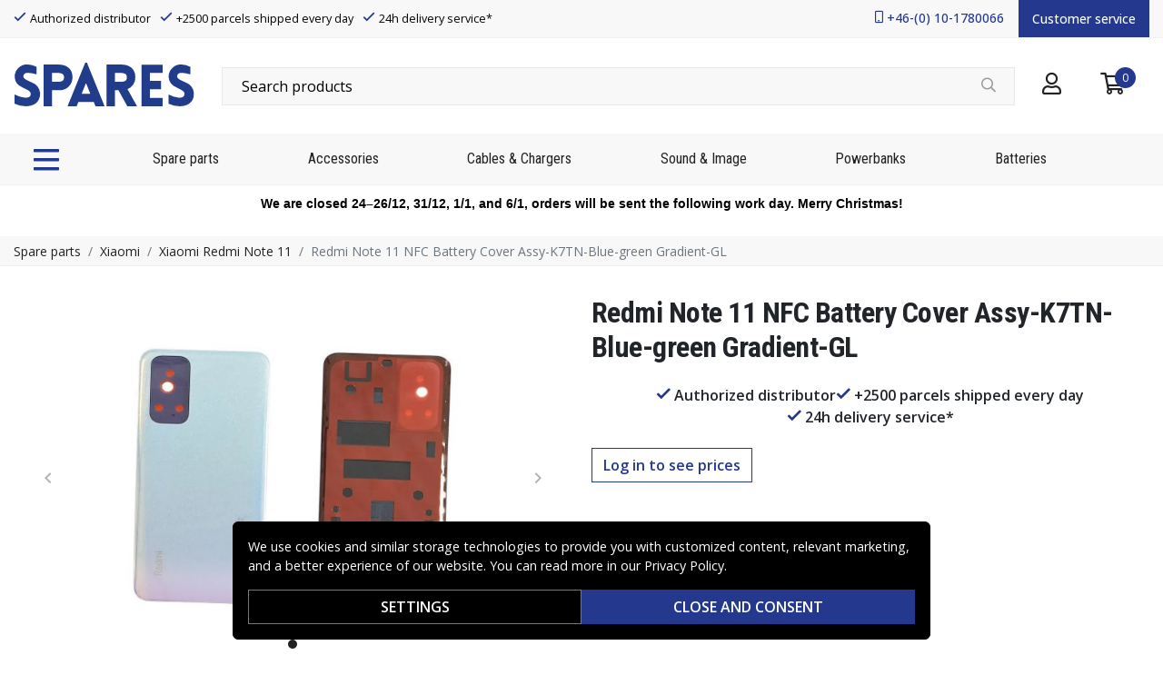

--- FILE ---
content_type: text/css
request_url: https://www.spares.se/_nuxt/css/4314a50.css
body_size: 1784
content:
main.product{background:#fff}main.product .container{position:relative}main.product .gallery{float:left;padding:0 10px;width:49.16%}main.product .gallery .slick-track{display:flex!important}main.product .gallery .slick-slide{height:inherit!important}main.product .gallery .slick-slide>div{height:100%}main.product .gallery .hooper-indicators{gap:2px}main.product .gallery .hooper-indicators .hooper-indicator{background-color:#bbb;border-radius:6px;height:6px;width:6px}main.product .gallery .hooper-indicators .hooper-indicator.is-active{background-color:#222;border-radius:10px;height:10px;width:10px}main.product .summary{float:right;margin-bottom:1.5rem;width:49.16%}main.product .summary .stock-status{margin-bottom:8px}main.product .summary .in-stock .b-icon{color:#009245}main.product .summary .in-stock span{color:#00bf53;display:inline-block;text-indent:10px}main.product .summary form .pricing .price{color:#d91f50;font-family:Roboto Condensed,-apple-system,BlinkMacSystemFont,Segoe UI,Roboto,Helvetica Neue,Arial,sans-serif;font-size:32px;font-weight:600;margin-bottom:0}main.product .summary form .pricing .buy-more a{color:#d91f50;font-weight:600}main.product .summary form .pricing .disclaimer{color:#212529}main.product .summary form .pricing .disclaimer:hover{text-decoration:underline;-webkit-text-decoration:underline #999 dotted;text-decoration:underline #999 dotted}main.product .summary form .pricing .campaign{background-color:#111;border-radius:50%;color:#fff;font-family:Roboto Condensed,-apple-system,BlinkMacSystemFont,Segoe UI,Roboto,Helvetica Neue,Arial,sans-serif;font-size:18px;height:65px;left:65px;line-height:65px;position:absolute;text-align:center;top:10px;width:65px}main.product .summary form .bulk-buy>div{display:flex;gap:5px}main.product .summary form .bulk-buy>div button{border-color:#ced4da}main.product .summary .fa-square{background:currentColor}main.product .summary .quantity{height:58px;margin-right:1rem;width:40px}main.product .accessories{clear:right;float:right;width:49.16%}@media(max-width:1024px){main.product .accessories{clear:both;float:none;width:100%}}main.product .vs--open .vs__dropdown-toggle{min-height:40px}main.product .vs__selected{display:inline-block;padding:0 7px;width:100%}main.product .vs__selected~.vs__search{clip:rect(0 0 0 0)!important;border:0!important;height:1px!important;margin:-1px!important;overflow:hidden!important;padding:0!important;position:absolute!important;width:1px!important}main.product .vs__dropdown-option{padding:3px 10px}main.product label,main.product legend{font-size:16px;font-weight:500}main.product .product-score{cursor:pointer;font-size:1em;margin-bottom:5px}main.product .product-score .b-icon{color:#fad149}main.product .product-score>span{font-size:.75em}main.product .product-title h1{font-size:2rem;letter-spacing:-.5px}main.product .product-title a{color:#222;padding:10px}main.product .product-details{background:#f8f8f8;font-size:16px;margin:1rem 0;padding:6px 10px}main.product .product-details a,main.product .product-details span{color:#999}main.product .product-description{border-top:1px solid #eee;margin-top:3rem;padding-top:3rem}@media(max-width:576px){main.product .product-description{margin-top:1rem;padding-top:1rem}}main.product .product-description h2{margin-bottom:1.5rem}main.product .product-description .column-wrapper{-moz-column-count:2;column-count:2;-moz-column-gap:2rem;column-gap:2rem}@media(max-width:500px){main.product .product-description .column-wrapper{-moz-column-count:1;column-count:1}}main.product .product-description .desc-title{font-size:1.25em}main.product .product-description .desc-title.info-toggle{align-items:center;cursor:pointer;display:flex;justify-content:space-between}main.product .product-description .desc-title.info-toggle:hover span{-webkit-text-decoration:underline;text-decoration:underline}main.product .product-description .bundled a{color:#222}main.product .product-description .description{margin-bottom:1rem}@media(min-width:576px){main.product .product-description .description{-moz-column-count:2;column-count:2;-moz-column-gap:2rem;column-gap:2rem}}main.product .product-description .description img{height:auto;max-width:100%;width:auto}main.product .product-description .description p{margin:0 0 1rem}main.product .product-description .description ul{list-style-type:none;margin:0 0 1rem;padding:0}main.product .product-description .description ul li{padding:2px 0 2px 20px;position:relative}main.product .product-description .description ul li:before{color:#24398e;content:"✓";display:inline-block;font-size:17px;font-weight:600;left:2px;position:absolute;top:2px}main.product .product-description .description iframe{max-width:100%}main.product .product-description .compatibility{border-bottom:1px solid #f8f8f8;list-style-type:none;margin-bottom:1rem;max-height:400px;overflow-y:auto;padding:0}main.product .product-description .special-info{margin:1rem 0}main.product .product-description .special-info img{max-width:100%;width:auto}main.product .product-description .special-info p{margin:0}main.product .product-description .special-info iframe{max-width:100%}main.product .product-description .usp-quality p{margin:0 0 1rem}main.product .product-description .product-attributes{margin-bottom:1rem;width:100%}main.product .product-description .product-attributes tr:nth-child(odd){background:#f8f8f8}main.product .product-description .product-attributes th{font-weight:500}main.product .product-description .product-attributes td{font-size:.9em;word-break:break-all}main.product .product-description .product-attributes td,main.product .product-description .product-attributes th{padding:2px 4px}main.product .add-to-cart-actions>div{align-items:center;display:flex}main.product .add-to-cart-actions .b-form-spinbutton{border-radius:0;height:58px}main.product .add-to-cart-actions .add-to-cart{flex:1;font-size:18px;font-weight:500;height:58px;text-transform:uppercase}main.product .product-usp{display:flex;flex-wrap:wrap;font-size:16px;font-weight:600;gap:10px;justify-content:center;list-style-type:none;margin-top:1rem;overflow:hidden;padding:6px 10px}main.product .product-usp li{white-space:nowrap}main.product .product-usp li .far{color:#24398e}@media(max-width:576px){main.product .product-usp{font-size:.8rem}}main.product .context-link{border-bottom:1px dotted #999;color:#222}main.product .VueCarousel-wrapper{padding:10px 0}main.product .overlay-wrapper{align-self:center;padding:0 20px;text-align:center}main.product .overlay-wrapper img{height:400px;-o-object-fit:contain;object-fit:contain;padding:0 15px;width:96%}main.product .thumbnails{display:flex;justify-content:space-evenly;margin:2em 0}main.product .thumbnails>div{margin-right:10px}main.product .thumbnails>div:last-of-type{margin-right:0}main.product .thumbnails>div img{cursor:pointer;max-height:80px;max-width:80px}@media(max-width:576px){main.product .gallery{padding-top:85px}main.product .gallery .overlay-wrapper{padding:0}main.product .gallery .hooper,main.product .gallery .hooper .hooper-track{height:282px}main.product .gallery .hooper .hooper-track img{height:282px;padding:0}main.product .gallery,main.product .summary{float:none;width:100%}main.product .summary .pricing{margin-bottom:0}main.product .product-header{left:0;padding:0 15px;position:absolute;text-align:center;top:10px;width:100%}main.product .product-header .product-title h1{font-size:1.2rem}main.product .summary .pricing .price .campaign{left:15px;top:85px}}

--- FILE ---
content_type: text/javascript
request_url: https://www.spares.se/_nuxt/0fe60fd.js
body_size: 1743
content:
(window.webpackJsonp=window.webpackJsonp||[]).push([[17],{577:function(t,e,n){"use strict";n(9),n(46),n(50),n(49);var r={components:{BlocksJumbotron:function(){return n.e(48).then(n.bind(null,727))},BlocksProductCarousel:function(){return n.e(43).then(n.bind(null,728))},BlocksRegistrationLookup:function(){return Promise.all([n.e(5),n.e(7)]).then(n.bind(null,717))},BlocksPromotedCategories:function(){return n.e(50).then(n.bind(null,729))},BlocksContactform:function(){return Promise.all([n.e(0),n.e(6),n.e(41)]).then(n.bind(null,730))},BlocksApplicationform:function(){return Promise.all([n.e(0),n.e(1),n.e(40)]).then(n.bind(null,731))},BlocksReviewform:function(){return Promise.all([n.e(0),n.e(6),n.e(44),n.e(51)]).then(n.bind(null,732))},BlocksImageCarousel:function(){return n.e(47).then(n.bind(null,733))},BlocksMultiImage:function(){return n.e(49).then(n.bind(null,734))}},mixins:[n(186).a],props:{data:{type:Object,default:function(){return{}}}},methods:{createSubNodes:function(t,data){var e=this;return data?data.map((function(n){var r=e.createSubNodes(t,n.content);return e.resolveType(t,n,r)})):[]},resolveType:function(t,e,n){switch(e.type){case"paragraph":return t("p",null,n);case"text":return e.marks,e.text;case"heading":return t("h".concat(e.attrs.level),null,n);case"bulletList":return t("ul",null,n);case"listItem":return t("li",null,n);case"rawHtml":return t("div",{domProps:{innerHTML:e.attrs.html}});case"productCarousel":return t("blocks-product-carousel",{props:e.attrs});case"contactForm":return t("blocks-contactform",{props:e.attrs});case"applicationForm":return t("blocks-applicationform",{props:e.attrs});case"reviewForm":return t("blocks-reviewform",{props:e.attrs});case"promotedCategories":return t("blocks-promoted-categories",{props:e.attrs});case"imageCarousel":return t("blocks-image-carousel",{props:e.attrs});case"multiImage":return t("blocks-multi-image",{props:e.attrs});case"jumbotron":return t("blocks-jumbotron",{props:e.attrs});case"richText":return t("div",{domProps:{innerHTML:e.attrs.content},class:"legacy",on:{click:this.handleClick}});case"featuredCategories":return null;default:console.debug("unknown block type",e.type)}return null}},render:function(t){var e;return this.data?t("div",this.createSubNodes(t,null===(e=this.data)||void 0===e?void 0:e.content)):null}},o=n(40),component=Object(o.a)(r,undefined,undefined,!1,null,null,null);e.a=component.exports},581:function(t,e,n){"use strict";var r=n(11),o=n(268);r({target:"String",proto:!0,forced:n(269)("link")},{link:function(t){return o(this,"a","href",t)}})},612:function(t,e,n){t.exports={}},662:function(t,e,n){"use strict";n(612)},714:function(t,e,n){"use strict";n.r(e);var r=n(12),o=(n(64),n(30),n(17),n(57),n(38),n(9),n(18),n(581),{components:{Tiptap:n(577).a},asyncData:function(t){return Object(r.a)(regeneratorRuntime.mark((function e(){var n,data;return regeneratorRuntime.wrap((function(e){for(;;)switch(e.prev=e.next){case 0:return n=t.$axios,t.req,e.next=3,n.get("/api/page-by-slug/start");case 3:if(e.t0=e.sent.data,e.t0){e.next=6;break}e.t0={};case 6:return data=e.t0,e.abrupt("return",{pageTitle:data.name,pageDescription:data.description,pageKeywords:data.keywords,slug:data.slug,blocks:data.blocksv2,hostname:window.location.host});case 8:case"end":return e.stop()}}),e)})))()},data:function(){return{pageTitle:null,pageDescription:null,pageKeywords:null,slug:null,blocks:[],hostname:null}},head:function(){var head={title:this.pageTitle,titleTemplate:null,showCrumb:!1,htmlAttrs:{lang:this.$i18n.locale},link:[{rel:"canonical",href:"https://".concat(this.hostname)}],meta:[{hid:"og:title",name:"og:title",content:this.pageTitle},{hid:"apple-mobile-web-app-title",name:"apple-mobile-web-app-title",content:this.$i18n.localeProperties.brand},{hid:"og:image",name:"og:image",content:this.$i18n.localeProperties.altLogo}],script:[{type:"application/ld+json",hid:"search-richdata",json:{"@context":"https://schema.org","@type":"WebSite",url:"https://".concat(this.hostname),potentialAction:[{"@type":"SearchAction",target:{"@type":"EntryPoint",urlTemplate:"https://".concat(this.hostname).concat(this.localePath({name:"search-results"}),"?q={search_term_string}")},"query-input":"required name=search_term_string"}]}}]};return this.$i18n.locales.forEach((function(t){return head.link.push({rel:"alternate",hreflang:t.code,href:"https://".concat(t.domain)})})),null!==this.pageDescription&&""!==this.pageDescription&&head.meta.push({hid:"og:description",name:"og:description",content:this.pageDescription},{hid:"description",name:"description",content:this.pageDescription}),null!==this.pageKeywords&&""!==this.pageKeywords&&head.meta.push({hid:"keywords",name:"keywords",content:this.pageKeywords}),head}}),l=(n(662),n(40)),component=Object(l.a)(o,(function(){var t=this._self._c;return t("main",{staticClass:"home"},[t("tiptap",{attrs:{data:this.blocks}})],1)}),[],!1,null,null,null);e.default=component.exports}}]);

--- FILE ---
content_type: text/javascript
request_url: https://www.spares.se/_nuxt/8aed281.js
body_size: 2259
content:
(window.webpackJsonp=window.webpackJsonp||[]).push([[27],{610:function(t,e,r){t.exports={}},660:function(t,e,r){"use strict";r(610)},712:function(t,e,r){"use strict";r.r(e);var n=r(3),o=r(53),c=r(32),l=r(12),d=(r(64),r(9),r(46),r(50),r(30),r(38),r(49),r(184),r(111),r(21),r(52),r(65),r(17),r(57),r(94),r(20),r(15),r(22),r(18),r(23),r(47)),m=r(87);function h(object,t){var e=Object.keys(object);if(Object.getOwnPropertySymbols){var r=Object.getOwnPropertySymbols(object);t&&(r=r.filter((function(t){return Object.getOwnPropertyDescriptor(object,t).enumerable}))),e.push.apply(e,r)}return e}var f={name:"Product",components:{ProductsVariation:function(){return Promise.all([r.e(0),r.e(1),r.e(2),r.e(3),r.e(39)]).then(r.bind(null,725))},ProductsStandard:function(){return Promise.all([r.e(0),r.e(1),r.e(2),r.e(3),r.e(38)]).then(r.bind(null,695))}},mixins:[r(134).a],scrollToTop:!0,asyncData:function(t){return Object(l.a)(regeneratorRuntime.mark((function e(){var r,n,l,d,m,h,f,y,v;return regeneratorRuntime.wrap((function(e){for(;;)switch(e.prev=e.next){case 0:return r=t.$axios,n=t.app,l=t.redirect,d=t.params,m=t.store,e.prev=1,e.next=4,r.get("/api/product-by-slug/".concat(d.slug));case 4:return(h=e.sent.data).title=h.name,h.template.name_prefix&&(h.title="".concat(h.template.name_prefix," ").concat(h.name)),f=null,h.alternate&&(f=Object.entries(h.alternate).map((function(t){var e=Object(c.a)(t,2),r=e[0],n=e[1];return{rel:"alternate",hreflang:r,href:n.base+encodeURIComponent(n.slug)}})),n.i18n.locale in h.alternate&&(y=h.alternate[n.i18n.locale],f.push({rel:"canonical",href:y.base+encodeURIComponent(y.slug)}))),v=null,null!==h.categories&&h.categories.length>0&&(v=m.state.category.items.find((function(t){return t.id===h.categories[0].id}))||null),null!==v&&null!==v.hierarchy?m.dispatch("crumbs/set",[].concat(Object(o.a)(v.hierarchy.map((function(t){return{text:t.name,to:n.localePath({name:"product-category-all",params:{0:t.slug}})}}))),[{text:h.name,href:n.localePath({name:"product",params:{slug:h.slug}})}])):m.dispatch("crumbs/set",[{text:h.name,href:n.localePath({name:"product",params:{slug:h.slug}})}]),e.abrupt("return",{product:h,links:f,cat:v});case 15:e.prev=15,e.t0=e.catch(1),l(n.localePath("index"));case 18:case"end":return e.stop()}}),e,null,[[1,15]])})))()},data:function(){return{links:null,product:null,productType:m.b,cat:null}},head:function(){return{title:this.$t("general.seo_title",{name:this.product.template.page_title.replace("{title}",this.product.title)}),htmlAttrs:{lang:this.$i18n.locale},showCrumb:!0,script:[{type:"application/ld+json",json:this.structuredData}],meta:this.meta,link:this.links}},computed:{meta:function(){if(null===this.product)return null;var t=null;null!==this.cat&&null!==this.cat.hierarchy&&(t=this.cat.hierarchy.map((function(t){return t.name.toLowerCase()})).join(", "));var e={"{title}":this.product.title,"{name}":this.product.name,"{sku}":this.product.sku,"{split_name}":this.product.name.split(" ").join(", "),"{categories}":t},r=this.product.template.meta_description.replace(/{(title|name|sku|split_name|categories)}/g,(function(t){var r;return null!==(r=e[t])&&void 0!==r?r:""})),n=this.product.template.meta_keywords.replace(/{(title|name|sku|split_name|categories)}/g,(function(t){var r;return null!==(r=e[t])&&void 0!==r?r:""})).toLowerCase();return[{hid:"og:title",name:"og:title",content:this.product.title},{hid:"apple-mobile-web-app-title",name:"apple-mobile-web-app-title",content:this.$i18n.localeProperties.brand},{hid:"og:image",name:"og:image",content:this.$options.filters.imagesByType(this.product.images,m.a.Featured)},{hid:"description",name:"description",content:r},{hid:"keywords",name:"keywords",content:n}]},structuredData:function(){if(null===this.product)return null;var t={};t=this.product.variations&&this.product.variations.length>0?{"@type":"AggregateOffer",offerCount:this.product.variations.length}:{"@type":"Offer",itemCondition:"https://schema.org/NewCondition",availability:function(s){switch(s){case"out-of-stock":return"https://schema.org/OutOfStock";case"back-order":return"https://schema.org/BackOrder";case"sold-out":return"https://schema.org/SoldOut"}return"https://schema.org/InStock"}(this.product.stock_status)};var data={"@context":"http://schema.org","@type":"Product",name:this.product.title,sku:this.product.sku,image:this.$options.filters.imagesByType(this.product.images,m.a.Featured),description:this.product.description||"",offers:t};return null!==this.product.brand&&(data.brand={"@type":"Brand",name:this.product.brand.name}),null!==this.product.mpn&&(data.mpn=this.product.mpn),null!==this.product.gtin&&(data.gtin=this.product.gtin),data}},mounted:function(){var t=this;setTimeout((function(){if(null!==t.product)if(t.product.variations&&t.product.variations.length>0)t.detailEvent({name:t.product.name,sku:t.product.sku,slug:t.product.slug,price:t.product.variations.reduce((function(a,b){return b.prices.n[0].p<=a||null===a?b.prices.n[0].p:a}),null),groupID:t.product.group_id,discountCategory:t.product.discount_category,vat:t.product.vat,stockStatus:t.product.stock_status,categories:null!==t.product.categories?t.product.categories.map((function(t){return t.id})):[],thumb:t.$options.filters.imagesByType(t.product.images,m.a.Thumb)});else{var e=t.product.prices.c||t.product.prices.n;t.detailEvent({name:t.product.name,sku:t.product.sku,slug:t.product.slug,price:e[0].p,groupID:t.product.group_id,discountCategory:t.product.discount_category,vat:t.product.vat,stockStatus:t.product.stock_status,categories:null!==t.product.categories?t.product.categories.map((function(t){return t.id})):[],thumb:t.$options.filters.imagesByType(t.product.images,m.a.Thumb)}),t.addToHistory({item:t.product})}}),500)},methods:function(t){for(var i=1;i<arguments.length;i++){var source=null!=arguments[i]?arguments[i]:{};i%2?h(Object(source),!0).forEach((function(e){Object(n.a)(t,e,source[e])})):Object.getOwnPropertyDescriptors?Object.defineProperties(t,Object.getOwnPropertyDescriptors(source)):h(Object(source)).forEach((function(e){Object.defineProperty(t,e,Object.getOwnPropertyDescriptor(source,e))}))}return t}({},Object(d.b)({detailEvent:"gtm/detail",addToHistory:"history/add"})),nuxtI18n:{paths:{en:"/product/:slug"}}},y=f,v=(r(660),r(40)),component=Object(v.a)(y,(function(){var t=this,e=t._self._c;return t.product&&t.product.type===t.productType.Variant?e("products-variation",{attrs:{product:t.product}}):e("products-standard",{attrs:{product:t.product}})}),[],!1,null,null,null);e.default=component.exports}}]);

--- FILE ---
content_type: text/javascript
request_url: https://www.spares.se/_nuxt/1bdd301.js
body_size: 4536
content:
(window.webpackJsonp=window.webpackJsonp||[]).push([[2],{564:function(t,e,n){"use strict";n.d(e,"a",(function(){return B})),n.d(e,"c",(function(){return J})),n.d(e,"b",(function(){return K}));n(20),n(17),n(22),n(23);var r,c=n(3),o=(n(15),n(9),n(111),n(49),n(38),n(18),n(7)),l=n(5),f=n(37),h=n(1),O=n(29),j=n(25),d=n(2),m=n(10),v=n(4),P=n(75),k=n(93),y=n(33),x=n(6),w=n(0),C=n(44),N=n(62),T=n(61),L=n(73);function $(object,t){var e=Object.keys(object);if(Object.getOwnPropertySymbols){var n=Object.getOwnPropertySymbols(object);t&&(n=n.filter((function(t){return Object.getOwnPropertyDescriptor(object,t).enumerable}))),e.push.apply(e,n)}return e}function D(t){for(var i=1;i<arguments.length;i++){var source=null!=arguments[i]?arguments[i]:{};i%2?$(Object(source),!0).forEach((function(e){Object(c.a)(t,e,source[e])})):Object.getOwnPropertyDescriptors?Object.defineProperties(t,Object.getOwnPropertyDescriptors(source)):$(Object(source)).forEach((function(e){Object.defineProperty(t,e,Object.getOwnPropertyDescriptor(source,e))}))}return t}var G=Object(k.a)("value",{type:h.i,defaultValue:null,validator:function(t){return!(!Object(v.g)(t)&&Object(y.c)(t,0)<1)||(Object(N.a)('"v-model" value must be a number greater than "0"',l.S),!1)}}),S=G.mixin,E=G.props,B=G.prop,z=G.event,R=function(t){var e=Object(y.c)(t)||1;return e<1?5:e},F=function(t,e){var n=Object(y.c)(t)||1;return n>e?e:n<1?1:n},I=function(t){if(t.keyCode===f.j)return Object(m.f)(t,{immediatePropagation:!0}),t.currentTarget.click(),!1},J=Object(w.c)(Object(x.l)(D(D({},E),{},{align:Object(w.b)(h.s,"left"),ariaLabel:Object(w.b)(h.s,"Pagination"),disabled:Object(w.b)(h.g,!1),ellipsisClass:Object(w.b)(h.e),ellipsisText:Object(w.b)(h.s,"…"),firstClass:Object(w.b)(h.e),firstNumber:Object(w.b)(h.g,!1),firstText:Object(w.b)(h.s,"«"),hideEllipsis:Object(w.b)(h.g,!1),hideGotoEndButtons:Object(w.b)(h.g,!1),labelFirstPage:Object(w.b)(h.s,"Go to first page"),labelLastPage:Object(w.b)(h.s,"Go to last page"),labelNextPage:Object(w.b)(h.s,"Go to next page"),labelPage:Object(w.b)(h.l,"Go to page"),labelPrevPage:Object(w.b)(h.s,"Go to previous page"),lastClass:Object(w.b)(h.e),lastNumber:Object(w.b)(h.g,!1),lastText:Object(w.b)(h.s,"»"),limit:Object(w.b)(h.n,5,(function(t){return!(Object(y.c)(t,0)<1)||(Object(N.a)('Prop "limit" must be a number greater than "0"',l.S),!1)})),nextClass:Object(w.b)(h.e),nextText:Object(w.b)(h.s,"›"),pageClass:Object(w.b)(h.e),pills:Object(w.b)(h.g,!1),prevClass:Object(w.b)(h.e),prevText:Object(w.b)(h.s,"‹"),size:Object(w.b)(h.s)})),"pagination"),K=o.default.extend({mixins:[S,T.a],props:J,data:function(){var t=Object(y.c)(this[B],0);return{currentPage:t=t>0?t:-1,localNumberOfPages:1,localLimit:5}},computed:{btnSize:function(){var t=this.size;return t?"pagination-".concat(t):""},alignment:function(){var t=this.align;return"center"===t?"justify-content-center":"end"===t||"right"===t?"justify-content-end":"fill"===t?"text-center":""},styleClass:function(){return this.pills?"b-pagination-pills":""},computedCurrentPage:function(){return F(this.currentPage,this.localNumberOfPages)},paginationParams:function(){var t=this.localLimit,e=this.localNumberOfPages,n=this.computedCurrentPage,r=this.hideEllipsis,c=this.firstNumber,o=this.lastNumber,l=!1,f=!1,h=t,O=1;e<=t?h=e:n<t-1&&t>3?(r&&!o||(f=!0,h=t-(c?0:1)),h=Object(P.d)(h,t)):e-n+2<t&&t>3?(r&&!c||(l=!0,h=t-(o?0:1)),O=e-h+1):(t>3&&(h=t-(r?0:2),l=!(r&&!c),f=!(r&&!o)),O=n-Object(P.b)(h/2)),O<1?(O=1,l=!1):O>e-h&&(O=e-h+1,f=!1),l&&c&&O<4&&(h+=2,O=1,l=!1);var j=O+h-1;return f&&o&&j>e-3&&(h+=j===e-2?2:3,f=!1),t<=3&&(c&&1===O?h=Object(P.d)(h+1,e,t+1):o&&e===O+h-1&&(O=Object(P.c)(O-1,1),h=Object(P.d)(e-O+1,e,t+1))),{showFirstDots:l,showLastDots:f,numberOfLinks:h=Object(P.d)(h,e-O+1),startNumber:O}},pageList:function(){var t=this.paginationParams,e=t.numberOfLinks,n=t.startNumber,r=this.computedCurrentPage,c=function(t,e){return Object(j.c)(e,(function(e,i){return{number:t+i,classes:null}}))}(n,e);if(c.length>3){var o=r-n,l="bv-d-xs-down-none";if(0===o)for(var i=3;i<c.length;i++)c[i].classes=l;else if(o===c.length-1)for(var f=0;f<c.length-3;f++)c[f].classes=l;else{for(var h=0;h<o-1;h++)c[h].classes=l;for(var O=c.length-1;O>o+1;O--)c[O].classes=l}}return c}},watch:(r={},Object(c.a)(r,B,(function(t,e){t!==e&&(this.currentPage=F(t,this.localNumberOfPages))})),Object(c.a)(r,"currentPage",(function(t,e){t!==e&&this.$emit(z,t>0?t:null)})),Object(c.a)(r,"limit",(function(t,e){t!==e&&(this.localLimit=R(t))})),r),created:function(){var t=this;this.localLimit=R(this.limit),this.$nextTick((function(){t.currentPage=t.currentPage>t.localNumberOfPages?t.localNumberOfPages:t.currentPage}))},methods:{handleKeyNav:function(t){var e=t.keyCode,n=t.shiftKey;this.isNav||(e===f.f||e===f.k?(Object(m.f)(t,{propagation:!1}),n?this.focusFirst():this.focusPrev()):e!==f.i&&e!==f.a||(Object(m.f)(t,{propagation:!1}),n?this.focusLast():this.focusNext()))},getButtons:function(){return Object(d.D)("button.page-link, a.page-link",this.$el).filter((function(t){return Object(d.u)(t)}))},focusCurrent:function(){var t=this;this.$nextTick((function(){var e=t.getButtons().find((function(e){return Object(y.c)(Object(d.h)(e,"aria-posinset"),0)===t.computedCurrentPage}));Object(d.d)(e)||t.focusFirst()}))},focusFirst:function(){var t=this;this.$nextTick((function(){var e=t.getButtons().find((function(t){return!Object(d.r)(t)}));Object(d.d)(e)}))},focusLast:function(){var t=this;this.$nextTick((function(){var e=t.getButtons().reverse().find((function(t){return!Object(d.r)(t)}));Object(d.d)(e)}))},focusPrev:function(){var t=this;this.$nextTick((function(){var e=t.getButtons(),n=e.indexOf(Object(d.g)());n>0&&!Object(d.r)(e[n-1])&&Object(d.d)(e[n-1])}))},focusNext:function(){var t=this;this.$nextTick((function(){var e=t.getButtons(),n=e.indexOf(Object(d.g)());n<e.length-1&&!Object(d.r)(e[n+1])&&Object(d.d)(e[n+1])}))}},render:function(t){var e=this,n=this.disabled,r=this.labelPage,c=this.ariaLabel,o=this.isNav,l=this.localNumberOfPages,f=this.computedCurrentPage,h=this.pageList.map((function(p){return p.number})),j=this.paginationParams,d=j.showFirstDots,m=j.showLastDots,P="fill"===this.align,k=[],y=function(t){return t===f},x=this.currentPage<1,N=function(r,c,f,h,O,j,d){var m=n||y(j)||x||r<1||r>l,v=r<1?1:r>l?l:r,k={disabled:m,page:v,index:v-1},w=e.normalizeSlot(f,k)||Object(C.g)(h)||t(),N=t(m?"span":o?L.a:"button",{staticClass:"page-link",class:{"flex-grow-1":!o&&!m&&P},props:m||!o?{}:e.linkProps(r),attrs:{role:o?null:"menuitem",type:o||m?null:"button",tabindex:m||o?null:"-1","aria-label":c,"aria-controls":e.ariaControls||null,"aria-disabled":m?"true":null},on:m?{}:{"!click":function(t){e.onClick(t,r)},keydown:I}},[w]);return t("li",{key:d,staticClass:"page-item",class:[{disabled:m,"flex-fill":P,"d-flex":P&&!o&&!m},O],attrs:{role:o?null:"presentation","aria-hidden":m?"true":null}},[N])},T=function(n){return t("li",{staticClass:"page-item",class:["disabled","bv-d-xs-down-none",P?"flex-fill":"",e.ellipsisClass],attrs:{role:"separator"},key:"ellipsis-".concat(n?"last":"first")},[t("span",{staticClass:"page-link"},[e.normalizeSlot(O.j)||Object(C.g)(e.ellipsisText)||t()])])},$=function(c,f){var h=c.number,j=y(h)&&!x,d=n?null:j||x&&0===f?"0":"-1",m={role:o?null:"menuitemradio",type:o||n?null:"button","aria-disabled":n?"true":null,"aria-controls":e.ariaControls||null,"aria-label":Object(w.a)(r)?r(h):"".concat(Object(v.f)(r)?r():r," ").concat(h),"aria-checked":o?null:j?"true":"false","aria-current":o&&j?"page":null,"aria-posinset":o?null:h,"aria-setsize":o?null:l,tabindex:o?null:d},k=Object(C.g)(e.makePage(h)),N={page:h,index:h-1,content:k,active:j,disabled:n},T=t(n?"span":o?L.a:"button",{props:n||!o?{}:e.linkProps(h),staticClass:"page-link",class:{"flex-grow-1":!o&&!n&&P},attrs:m,on:n?{}:{"!click":function(t){e.onClick(t,h)},keydown:I}},[e.normalizeSlot(O.J,N)||k]);return t("li",{staticClass:"page-item",class:[{disabled:n,active:j,"flex-fill":P,"d-flex":P&&!o&&!n},c.classes,e.pageClass],attrs:{role:o?null:"presentation"},key:"page-".concat(h)},[T])},D=t();this.firstNumber||this.hideGotoEndButtons||(D=N(1,this.labelFirstPage,O.o,this.firstText,this.firstClass,1,"pagination-goto-first")),k.push(D),k.push(N(f-1,this.labelPrevPage,O.M,this.prevText,this.prevClass,1,"pagination-goto-prev")),k.push(this.firstNumber&&1!==h[0]?$({number:1},0):t()),k.push(d?T(!1):t()),this.pageList.forEach((function(t,n){var r=d&&e.firstNumber&&1!==h[0]?1:0;k.push($(t,n+r))})),k.push(m?T(!0):t()),k.push(this.lastNumber&&h[h.length-1]!==l?$({number:l},-1):t()),k.push(N(f+1,this.labelNextPage,O.I,this.nextText,this.nextClass,l,"pagination-goto-next"));var G=t();this.lastNumber||this.hideGotoEndButtons||(G=N(l,this.labelLastPage,O.z,this.lastText,this.lastClass,l,"pagination-goto-last")),k.push(G);var S=t("ul",{staticClass:"pagination",class:["b-pagination",this.btnSize,this.alignment,this.styleClass],attrs:{role:o?null:"menubar","aria-disabled":n?"true":"false","aria-label":o?null:c||null},on:o?{}:{keydown:this.handleKeyNav},ref:"ul"},k);return o?t("nav",{attrs:{"aria-disabled":n?"true":null,"aria-hidden":n?"true":"false","aria-label":o&&c||null}},[S]):S}})},581:function(t,e,n){"use strict";var r=n(11),c=n(268);r({target:"String",proto:!0,forced:n(269)("link")},{link:function(t){return c(this,"a","href",t)}})},687:function(t,e,n){"use strict";n.d(e,"a",(function(){return P}));n(20),n(17),n(15),n(9),n(22),n(18),n(23);var r,c=n(3),o=n(7),l=n(5),f=n(1),h=n(6),O=n(0),j=n(571);function d(object,t){var e=Object.keys(object);if(Object.getOwnPropertySymbols){var n=Object.getOwnPropertySymbols(object);t&&(n=n.filter((function(t){return Object.getOwnPropertyDescriptor(object,t).enumerable}))),e.push.apply(e,n)}return e}function m(t){for(var i=1;i<arguments.length;i++){var source=null!=arguments[i]?arguments[i]:{};i%2?d(Object(source),!0).forEach((function(e){Object(c.a)(t,e,source[e])})):Object.getOwnPropertyDescriptors?Object.defineProperties(t,Object.getOwnPropertyDescriptors(source)):d(Object(source)).forEach((function(e){Object.defineProperty(t,e,Object.getOwnPropertyDescriptor(source,e))}))}return t}var v=Object(O.c)(Object(h.l)(m(m({},j.c),{},(r={},Object(c.a)(r,j.a,Object(O.b)(f.b,[])),Object(c.a)(r,"switches",Object(O.b)(f.g,!1)),r))),l.n),P=o.default.extend({name:l.n,mixins:[j.b],provide:function(){return{bvCheckGroup:this}},props:v,computed:{isRadioGroup:function(){return!1}}})},688:function(t,e,n){"use strict";n.d(e,"a",(function(){return S}));n(20),n(17),n(15),n(9),n(22),n(18),n(23);var r=n(3),c=(n(38),n(581),n(21),n(161),n(7)),o=n(5),l=n(14),f=n(8),h=n(1),O=n(185),j=n(2),d=n(4),m=n(183),v=n(75),P=n(33),k=n(6),y=n(0),x=n(108),w=n(44),C=n(62),N=n(564),T=n(73);function L(object,t){var e=Object.keys(object);if(Object.getOwnPropertySymbols){var n=Object.getOwnPropertySymbols(object);t&&(n=n.filter((function(t){return Object.getOwnPropertyDescriptor(object,t).enumerable}))),e.push.apply(e,n)}return e}function $(t){for(var i=1;i<arguments.length;i++){var source=null!=arguments[i]?arguments[i]:{};i%2?L(Object(source),!0).forEach((function(e){Object(r.a)(t,e,source[e])})):Object.getOwnPropertyDescriptors?Object.defineProperties(t,Object.getOwnPropertyDescriptors(source)):L(Object(source)).forEach((function(e){Object.defineProperty(t,e,Object.getOwnPropertyDescriptor(source,e))}))}return t}var D=Object(k.i)(T.b,["event","routerTag"]),G=Object(y.c)(Object(k.l)($($($({},N.c),D),{},{baseUrl:Object(y.b)(h.s,"/"),linkGen:Object(y.b)(h.k),noPageDetect:Object(y.b)(h.g,!1),numberOfPages:Object(y.b)(h.n,1,(function(t){return!(Object(P.c)(t,0)<1)||(Object(C.a)('Prop "number-of-pages" must be a number greater than "0"',o.T),!1)})),pageGen:Object(y.b)(h.k),pages:Object(y.b)(h.b),useRouter:Object(y.b)(h.g,!1)})),o.T),S=c.default.extend({name:o.T,mixins:[N.b],props:G,computed:{isNav:function(){return!0},computedValue:function(){var t=Object(P.c)(this.value,0);return t<1?null:t}},watch:{numberOfPages:function(){var t=this;this.$nextTick((function(){t.setNumberOfPages()}))},pages:function(){var t=this;this.$nextTick((function(){t.setNumberOfPages()}))}},created:function(){this.setNumberOfPages()},mounted:function(){var t=this;this.$router&&this.$watch("$route",(function(){t.$nextTick((function(){Object(j.B)((function(){t.guessCurrentPage()}))}))}))},methods:{setNumberOfPages:function(){var t,e=this;Object(d.a)(this.pages)&&this.pages.length>0?this.localNumberOfPages=this.pages.length:this.localNumberOfPages=(t=this.numberOfPages,Object(v.c)(Object(P.c)(t,0),1)),this.$nextTick((function(){e.guessCurrentPage()}))},onClick:function(t,e){var n=this;if(e!==this.currentPage){var r=t.currentTarget||t.target,c=new O.a(f.q,{cancelable:!0,vueTarget:this,target:r});this.$emit(c.type,c,e),c.defaultPrevented||(Object(j.B)((function(){n.currentPage=e,n.$emit(f.c,e)})),this.$nextTick((function(){Object(j.c)(r)})))}},getPageInfo:function(t){if(!Object(d.a)(this.pages)||0===this.pages.length||Object(d.o)(this.pages[t-1])){var link="".concat(this.baseUrl).concat(t);return{link:this.useRouter?{path:link}:link,text:Object(w.g)(t)}}var e=this.pages[t-1];if(Object(d.j)(e)){var n=e.link;return{link:Object(d.j)(n)?n:this.useRouter?{path:n}:n,text:Object(w.g)(e.text||t)}}return{link:Object(w.g)(e),text:Object(w.g)(t)}},makePage:function(t){var e=this.pageGen,n=this.getPageInfo(t);return Object(y.a)(e)?e(t,n):n.text},makeLink:function(t){var e=this.linkGen,n=this.getPageInfo(t);return Object(y.a)(e)?e(t,n):n.link},linkProps:function(t){var e=Object(y.d)(D,this),link=this.makeLink(t);return this.useRouter||Object(d.j)(link)?e.to=link:e.href=link,e},resolveLink:function(){var link,t=arguments.length>0&&void 0!==arguments[0]?arguments[0]:"";try{(link=document.createElement("a")).href=Object(x.a)({to:t},"a","/","/"),document.body.appendChild(link);var e=link,n=e.pathname,r=e.hash,c=e.search;return document.body.removeChild(link),{path:n,hash:r,query:Object(x.f)(c)}}catch(t){try{link&&link.parentNode&&link.parentNode.removeChild(link)}catch(t){}return{}}},resolveRoute:function(){var t=arguments.length>0&&void 0!==arguments[0]?arguments[0]:"";try{var e=this.$router.resolve(t,this.$route).route;return{path:e.path,hash:e.hash,query:e.query}}catch(t){return{}}},guessCurrentPage:function(){var t=this.$router,e=this.$route,n=this.computedValue;if(!this.noPageDetect&&!n&&(l.f||!l.f&&t))for(var r=t&&e?{path:e.path,hash:e.hash,query:e.query}:{},c=l.f?window.location||document.location:null,o=c?{path:c.pathname,hash:c.hash,query:Object(x.f)(c.search)}:{},f=1;!n&&f<=this.localNumberOfPages;f++){var h=this.makeLink(f);n=t&&(Object(d.j)(h)||this.useRouter)?Object(m.a)(this.resolveRoute(h),r)?f:null:l.f?Object(m.a)(this.resolveLink(h),o)?f:null:-1}this.currentPage=n>0?n:0}}})}}]);